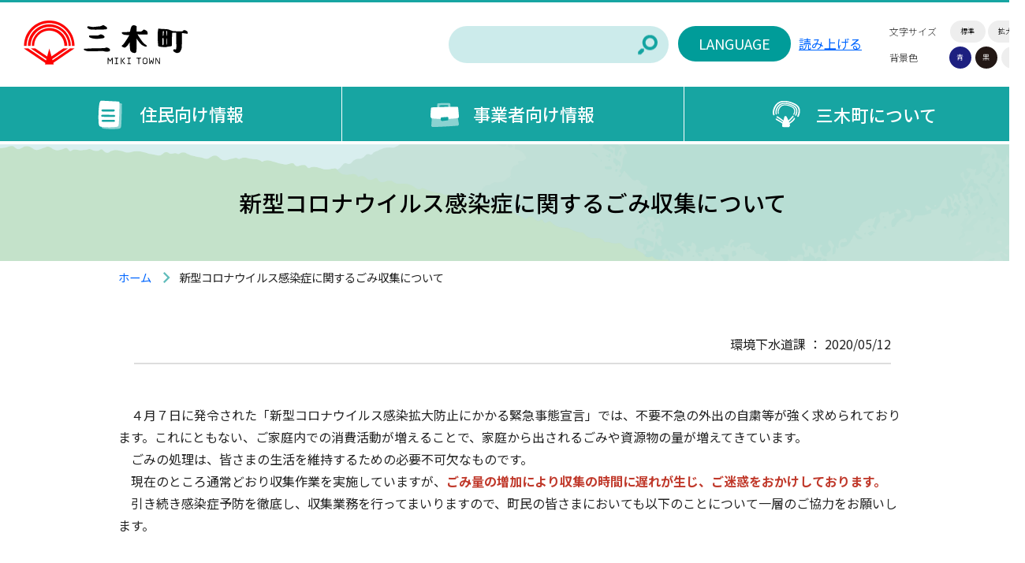

--- FILE ---
content_type: text/html; charset=UTF-8
request_url: https://www.town.miki.lg.jp/life/dtl.php?hdnKey=5592
body_size: 5419
content:
<!DOCTYPE html>
<html lang="ja">
<head>
<!--/// GOOGLE ANALYTICS ///-->
<!-- Google tag (gtag.js) -->
<script async src="https://www.googletagmanager.com/gtag/js?id=G-JRQHNEL0XS"></script>
<script>
  window.dataLayer = window.dataLayer || [];
  function gtag(){dataLayer.push(arguments);}
  gtag('js', new Date());

  gtag('config', 'G-JRQHNEL0XS');
  gtag('config', 'UA-39787854-1');
</script>
<meta charset="utf-8">
<meta name="skype_toolbar" content="skype_toolbar_parser_compatible">
<meta name="viewport" content="width=device-width">
<meta http-equiv="X-UA-Compatible" content="IE=edge">
<meta name="viewport" content="width=device-width">
<title>新型コロナウイルス感染症に関するごみ収集について｜三木町役場</title>
<meta name="author" content="香川県三木町">
<meta name="keywords" content="香川県三木町,三木町,みきちょう,新型コロナウイルス感染症に関するごみ収集について," />
<meta name="description" content="香川県三木町の新型コロナウイルス感染症に関するごみ収集についての内容を掲載しています。" />
<meta name="twitter:card" content="summary_large_image" />
<meta property="og:type" content="article" />
<meta property="og:url" content="https://www.town.miki.lg.jp/life/dtl.php?hdnKey=5592" />
<meta property="og:title" content="新型コロナウイルス感染症に関するごみ収集について" />
<meta property="og:description" content="新型コロナウイルス感染症に関するごみ収集についての紹介ページです　４月７日に発令された「新型コロナウイルス感染拡大防止にかかる緊急事態宣言」では、不要不急の外出の自粛等が強く求められております。これに..." />
<meta property="og:image" content="https://www.town.miki.lg.jp/top/img/logo.png" />
<link rel="icon" href="../favicon.ico" type="image/x-icon">
<script src="https://ajax.googleapis.com/ajax/libs/jquery/1.11.2/jquery.min.js"></script>
<!--/// FONT FAMILY ///-->
<link rel="preconnect" href="https://fonts.googleapis.com">
<link rel="preconnect" href="https://fonts.gstatic.com" crossorigin>
<link href="https://fonts.googleapis.com/css2?family=Noto+Sans+JP:wght@100;300;400;500;700;900&display=swap" rel="stylesheet">
<link href="https://fonts.googleapis.com/icon?family=Material+Icons" rel="stylesheet">
<link rel="stylesheet" href="../common/css/basic.css" media="all">
<!--/// PAGE JS and CSS ///-->
<link href="../common/css/sub.css" rel="stylesheet" />
<!--/// COMMON JS and CSS ///-->
<script src="../common/js/color.js"></script>
<script src="../common/js/size.js"></script>
<script src="../common/js/other.js"></script>
<script src="../common/js/jquery.matchHeight.js"></script>
<link rel="stylesheet" href="../common/js/nav/meanmenu.css">
<link rel="stylesheet" href="../common/css/phone.css">

<script src="../common/js/scroll-hint/scroll-hint.min.js"></script>
<link rel="stylesheet" href="../common/js/scroll-hint/scroll-hint.css">
<script src="../common/js/colorbox/jquery.colorbox-min.js"></script>
<link rel="stylesheet" href="../common/js/colorbox/colorbox.css">

<style type="text/css">
	div.map {
		width:         500px;
		height:        350px;
		border:        1px outset #cccccc;
		margin-top:    0.8em;
		margin-bottom: 0.8em;
	}
</style>
<script type="text/javascript">
<!--
	$(function(){
		$(".img-box").colorbox({rel:'pic'});
	});

-->
</script>
</head>
<body>
<div id="wrapper">
	<div id="base">
		<span class="hide"><a href="#skip" class="hide">メニューを飛ばして本文へ</a></span>
		<!--HEADER-->
		<header id="header">
			<div class="box">
				<h1><a href="/index2.php">三木町</a></h1>
				<div id="change">
					<div class="option">
						<ul class="txt_size">
							<li class="mid">文字サイズ</li>
							<li id="txt_m"><a href="javascript:void(0);" onclick="FontSizeChange(0);">標準</a></li>
							<li id="txt_l"><a href="javascript:void(0);" onclick="FontSizeChange(chWidth);">拡大</a></li>
						</ul>
						<ul class="bg_color">
							<li class="mid">背景色</li>
							<li id="bg_b"><a href="javascript:SetCss(2);">青</a></li>
							<li id="bg_k"><a href="javascript:SetCss(3);">黒</a></li>
							<li id="bg_w"><a href="javascript:SetCss(1);">白</a></li>
						</ul>
					</div>

					<div class="speaker">
						<script src="//f1-as.readspeaker.com/script/6713/webReader/webReader.js?pids=wr&amp;forceAdapter=ioshtml5&amp;disable=translation,lookup" type="text/javascript"></script>
						<div id="readspeaker_button1" class="rs_skip rsbtn rs_preserve" style="">
							<a rel="nofollow" class="rsbtn_play" accesskey="L" title="音声で読み上げる" href="//app-as.readspeaker.com/cgi-bin/rsent?customerid=6713&amp;lang=ja_jp&amp;readid=content&amp;url=">
								<span class="rsbtn_left rsimg rspart"><span class="rsbtn_text"><span>読み上げる</span></span></span>
								<span class="rsbtn_right rsimg rsplay rspart"></span>
							</a>
						</div>
					</div>

					<div class="language"><a href="/language/">LANGUAGE</a></div>
					<div class="search">
						<form action="/search.php" name="cse-search-box" id="cse-search-box">
							<div>
								<input type="text" value="" name="q" class="sa_txt" size="31" />
								<input type="submit" name="sa" class="sa_bo" value="検索" />
							</div>
						</form>
					</div>
				</div>
			</div>
			<nav>
				<div id="Nav">
					<ul>
						<li id="nav1">
							<p><a href="/life/"><img src="/common/img/nav_01.png" alt="住民向け情報"><b>住民向け情報</b></a></p>
							<div class="inner_list">
								<ul>
									<li>
										<p><a href="/life/list.php?list.php?hdnSKBN=B&hdnCat=100">引っ越し</a></p>
										<p><a href="/life/list.php?list.php?hdnSKBN=B&hdnCat=101">結婚・離婚</a></p>
										<p><a href="/life/list.php?list.php?hdnSKBN=B&hdnCat=102">妊娠・出産・子育て</a></p>
										<p><a href="/life/list.php?list.php?hdnSKBN=B&hdnCat=103">死亡</a></p>
										<p><a href="/life/list.php?list.php?hdnSKBN=B&hdnCat=104">健康</a></p>
										<p><a href="/life/list.php?list.php?hdnSKBN=B&hdnCat=105">医療</a></p>
										<p><a href="/life/list.php?list.php?hdnSKBN=B&hdnCat=106">税</a></p>
										<p><a href="/life/list.php?list.php?hdnSKBN=B&hdnCat=107">介護・福祉</a></p>
									</li>
									<li>
										<p><a href="/life/list.php?list.php?hdnSKBN=B&hdnCat=108">国民年金</a></p>
										<p><a href="/life/list.php?list.php?hdnSKBN=B&hdnCat=109">ごみ・環境</a></p>
										<p><a href="/life/list.php?list.php?hdnSKBN=B&hdnCat=110">上下水道</a></p>
										<p><a href="/life/list.php?list.php?hdnSKBN=B&hdnCat=111">道路・河川・都市開発</a></p>
										<p><a href="/life/list.php?list.php?hdnSKBN=B&hdnCat=112">防災・防犯・交通安全</a></p>
										<p><a href="/life/list.php?list.php?hdnSKBN=B&hdnCat=113">教育・人権</a></p>
										<p><a href="/life/list.php?list.php?hdnSKBN=B&hdnCat=114">文化・教養・スポーツ</a></p>
										<p><a href="/life/list.php?list.php?hdnSKBN=B&hdnCat=116">町行財政</a></p>
									</li>
									<li>
										<p><a href="/life/list.php?list.php?hdnSKBN=B&hdnCat=117">選挙</a></p>
										<p><a href="/life/list.php?list.php?hdnSKBN=B&hdnCat=118">商工・観光・物産</a></p>
										<p><a href="/life/list.php?list.php?hdnSKBN=B&hdnCat=131">地籍調査</a></p>
										<p><a href="/life/list.php?list.php?hdnSKBN=B&hdnCat=119">農林</a></p>
										<p><a href="/life/list.php?list.php?hdnSKBN=B&hdnCat=120">証明・印鑑</a></p>
										<p><a href="/life/list.php?list.php?hdnSKBN=B&hdnCat=121">ペット（犬・猫）</a></p>
										<p><a href="/life/list.php?list.php?hdnSKBN=B&hdnCat=122">パークアンドライド・コミュニティバス</a></p>
										<p><a href="/life/list.php?list.php?hdnSKBN=B&hdnCat=123">行事・イベント</a></p>
									</li>
									<li>
										<p><a href="/life/list.php?list.php?hdnSKBN=B&hdnCat=124">都市間交流</a></p>
										<p><a href="/life/list.php?list.php?hdnSKBN=B&hdnCat=125">募集</a></p>
										<p><a href="/life/list.php?list.php?hdnSKBN=B&hdnCat=126">その他</a></p>
										<p><a href="/life/list.php?list.php?hdnSKBN=B&hdnCat=128">各種計画</a></p>
										<p><a href="/life/list.php?list.php?hdnSKBN=B&hdnCat=129">施設情報</a></p>
										<p><a href="/life/list.php?list.php?hdnSKBN=B&hdnCat=130">議会</a></p>
										<p><a href="/life/list.php?list.php?hdnSKBN=B&hdnCat=132">条例等の公告</a></p>
										<p><a href="/life/list.php?list.php?hdnSKBN=B&hdnCat=9000">トピックス</a></p>
								</ul>
							</div>
						</li>
						<li id="nav2">
							<p><a href="/work/"><img src="/common/img/nav_02.png" alt="事業者向け情報"><b>事業者向け情報</b></a></p>
							<div class="inner_list">
								<ul>
									<li>
										<p><a href="/life/list.php?list.php?hdnSKBN=B&hdnKeyword=%E5%A5%91%E7%B4%84%E6%A7%98%E5%BC%8F">契約様式</a></p>
										<p><a href="/life/list.php?list.php?hdnSKBN=B&hdnKeyword=%E5%85%A5%E6%9C%AD%E5%8F%82%E5%8A%A0%E8%B3%87%E6%A0%BC%E9%96%A2%E4%BF%82%E6%83%85%E5%A0%B1">入札参加資格関係情報</a></p>
										<p><a href="/life/list.php?list.php?hdnSKBN=B&hdnKeyword=%E5%85%A5%E6%9C%AD%E5%88%B6%E5%BA%A6%E7%AD%89">入札制度等</a></p>
									</li>
									<li>
										<p><a href="/life/list.php?list.php?hdnSKBN=B&hdnKeyword=%E5%9C%9F%E6%9C%A8%E7%9B%A3%E5%AF%9F%E9%96%A2%E4%BF%82%E8%A6%81%E7%B6%B1%E7%AD%89">土木監察関係要綱等</a></p>
										<p><a href="/life/list.php?list.php?hdnSKBN=B&hdnKeyword=%E6%8C%87%E5%90%8D%E5%81%9C%E6%AD%A2%E6%83%85%E5%A0%B1">指名停止情報</a></p>
									</li>
									<li>
										<p><a href="/life/list.php?list.php?hdnSKBN=B&hdnKeyword=%E7%99%BA%E6%B3%A8%E4%BA%88%E5%AE%9A%E6%83%85%E5%A0%B1">発注予定情報</a></p>
										<p><a href="/life/list.php?list.php?hdnSKBN=B&hdnKeyword=%E4%B8%80%E8%88%AC%E7%AB%B6%E4%BA%89%E5%85%A5%E6%9C%AD%E6%83%85%E5%A0%B1">一般競争入札情報</a></p>
									</li>
									<li>
										<p><a href="/life/list.php?list.php?hdnSKBN=B&hdnKeyword=%E5%85%AC%E5%8B%9F%E5%9E%8B%E4%BC%81%E7%94%BB%E6%8F%90%E6%A1%88%EF%BC%88%E3%83%97%E3%83%AD%E3%83%9D%E3%83%BC%E3%82%B6%E3%83%AB%EF%BC%89">公募型企画提案（プロポーザル）</a></p>
										<p><a href="/life/list.php?list.php?hdnSKBN=B&hdnKeyword=%E5%85%A5%E6%9C%AD%E7%B5%90%E6%9E%9C">入札結果</a></p>
								</ul>
							</div>
						</li>
						<li id="nav3">
							<p><a href="/about/"><img src="/common/img/nav_03.png" alt="三木町について"><b>三木町について</b></a></p>
							<div class="inner_list">
								<ul>
									<li>
										<p><a href="/life/list.php?list.php?hdnSKBN=B&hdnKeyword=%E6%95%B0%E5%AD%97%E3%81%A7%E8%A6%8B%E3%82%8B%E4%B8%89%E6%9C%A8%E7%94%BA">数字で見る三木町</a></p>
										<p><a href="/life/list.php?list.php?hdnSKBN=B&hdnKeyword=%E7%94%BA%E3%81%AE%E6%A6%82%E8%A6%81">町の概要</a></p>
									</li>
									<li>
										<p><a href="/life/list.php?list.php?hdnSKBN=B&hdnKeyword=%E4%BA%A4%E9%80%9A%E3%83%BB%E3%82%A2%E3%82%AF%E3%82%BB%E3%82%B9">交通・アクセス</a></p>
										<p><a href="/life/list.php?list.php?hdnSKBN=B&hdnKeyword=%E7%B5%84%E7%B9%94%E3%83%BB%E6%A9%9F%E6%A7%8B%E5%9B%B3">組織・機構図</a></p>
									</li>
									<li>
										<p><a href="/life/list.php?list.php?hdnSKBN=B&hdnKeyword=%E4%B8%89%E6%9C%A8%E7%94%BA%E3%83%9E%E3%83%83%E3%83%97">三木町マップ</a></p>
									</li>
									<li>
										<p><a href="/life/list.php?list.php?hdnSKBN=B&hdnKeyword=%E7%94%BA%E9%95%B7%E3%81%AE%E3%83%9A%E3%83%BC%E3%82%B8">町長のページ</a></p>
									</li>
								</ul>
							</div>
						</li>
					</ul>
				</div>
			</nav>
		</header>
		<!--HEADER-->

		<!--CONTENT-->
		<article id="content">
			<p class="hide rs_skip"><a id="skip" name="skip">本文</a></p>
			<!--/// CONTENT_START ///-->
			<h1 class="sb_tit">新型コロナウイルス感染症に関するごみ収集について</h1>
			<div class="pan"><ul><li><a href="/index2.php">ホーム</a></li><li>新型コロナウイルス感染症に関するごみ収集について</li></ul></div>
			<div id="subpage">
				<div class="updata">
環境下水道課&nbsp;：&nbsp;2020/05/12				</div>
<p>　４月７日に発令された「新型コロナウイルス感染拡大防止にかかる緊急事態宣言」では、不要不急の外出の自粛等が強く求められております。これにともない、ご家庭内での消費活動が増えることで、家庭から出されるごみや資源物の量が増えてきています。<br />
　ごみの処理は、皆さまの生活を維持するための必要不可欠なものです。<br />
　現在のところ通常どおり収集作業を実施していますが、<span style="color: rgb(192, 57, 43);"><strong>ごみ量の増加により収集の時間に遅れが生じ、ご迷惑をおかけしております。</strong></span><br />
　引き続き感染症予防を徹底し、収集業務を行ってまいりますので、町民の皆さまにおいても以下のことについて一層のご協力をお願いします。<br />
&nbsp;</p>
<ul><li>ごみの分別・減量化を徹底する</li><li>ごみの散乱防止を徹底する（カラス被害対策・ポイ捨て防止の管理等）</li><li>新型コロナウィルス感染症対策としてごみの捨て方を守る</li></ul>
<p>　また、ごみを出す場合は、「ごみを直接触らない」、「ごみ袋はしっかりしばって封をする」、そして「ごみを捨てた後は石けん等を使って手を洗う」ことを心掛けてください。</p>
<p class="icon-pdf"><a href="/download/?t=LD&id=5592&fid=31272" target="_blank">ご家庭でのごみの捨て方（感染症対策）（PDF：346KB）</a></p>
					<div class="pdf_download" style="clear:both">
						<p class="pdf_img"><a href="http://get.adobe.com/jp/reader/" target="_blank"><img src="/img/get_adobe_reader.gif" width="158" height="39" alt="Adobe Reader" class="img_b" /></a></p>
						<p class="tenpu_txt"> PDF形式のファイルをご覧いただく場合には、Adobe社が提供するAdobe Readerが必要です。<br />
							Adobe Readerをお持ちでない方は、バナーのリンク先からダウンロードしてください。（無料）<br class="floatend" />
						</p>
					</div>
				<br clear="all">
				<div class="contact">
					<div class="come">
						<b>環境下水道課						</b>
						 <br>〒761-0692 香川県木田郡三木町大字氷上310番地<br>Tel:087-891-3315					</div>
						<div class="bo"><a href="https://www.town.miki.lg.jp/mail/?sid=1090&hdnKey=5592">担当課へのご質問・ご意見</a></div>
				</div>
			</div>

			<!--/// CONTENT_END ///-->
		</article>
		<!--CONTENT-->
		<!--FOOTER-->
		<footer id="footer">
			<div class="f_box1">
				<p class="address">三木町役場 <br class="sm">
					<span>｜</span>〒761-0692 香川県木田郡三木町大字氷上310番地</p>
				<p class="t_num">Tel:087-891-3300（代表）　Fax:087-898-1994</p>
				<p class="hours">開庁時間：午前8時30分から午後5時15分まで<br class="sm">
					(土日祝・年末年始を除く)</p>
				<ul>
					<li><a href="/soshiki/">組織別電話番号一覧</a></li>
					<li><a href="/life/dtl.php?hdnKey=1001&hdnSKBN=A">役場への行き方</a></li>
				</ul>
				<p class="sns pc"> | <a href="/life/dtl.php?hdnKey=2204&hdnSKBN=A#a001">個人情報の取り扱いについて</a> | <a href="/life/dtl.php?hdnKey=2204&hdnSKBN=A#a005">免責事項</a> | <a href="/life/dtl.php?hdnKey=2204&hdnSKBN=A">このサイトについて</a> | <a href="/life/dtl.php?hdnKey=1402&hdnSKBN=A">RSS配信について</a> | </p>
			</div>
			<div class="f_box2">
				<ul>
					<li class="logo"><img src="/common/img/f_logo1.png" alt="三木町 MIKI TOWN"></li>
					<li><a href="/">三木町総合案内</a></li>
					<li><a href="/kanko/">観光情報</a></li>
					<li><a href="/kit-miki/">移住情報</a></li>
					<li class="copy">&copy; 2022 MIKI TOWN</li>
				</ul>
			</div>
		</footer>
		<!--FOOTER-->
	</div>
</div>
<p id="page"><a href="#wrapper">PAGE TOP</a></p>
<script src="../common/js/nav/jquery.meanmenu.js"></script>
<script>
	new ScrollHint('.dsptable', {
		suggestiveShadow: true,
		i18n: {
			scrollable: 'スクロールできます'
		}
	});
</script>
<script type="text/javascript" src="/_Incapsula_Resource?SWJIYLWA=719d34d31c8e3a6e6fffd425f7e032f3&ns=2&cb=609692662" async></script></body>
</html>

--- FILE ---
content_type: text/css
request_url: https://www.town.miki.lg.jp/common/css/basic.css
body_size: 2637
content:
body {
	margin: 0;
	padding: 0;
	font-family: 'Noto Sans JP', "Yu Gothic", YuGothic, "ヒラギノ角ゴ Pro", "Hiragino Kaku Gothic Pro", "メイリオ", "Meiryo", sans-serif;
/*	font-size:16px; */
	font-size:100%;
	line-height:180%;
	color: #222;
	min-width:1300px;
	-webkit-text-size-adjust: 100% ;
}
img {
	border: none;
	vertical-align:bottom;
}
div, p, ul, ul li, h1, h2, h3, h4, h5, dl, dt, dd {
	margin: 0;
	padding: 0;
	list-style:none;
	box-sizing:border-box;
}
div, p, ul, ul li, h1, h2, h3, h4, h5, dl, dt, dd, ol, ol li, table, th, td {
	background-image:url(../img/spacer.gif);
}
a:link {color:#06F; outline:none; }
a:visited {color:#06F;}
a:hover {color: #333;}
a:hover img { opacity: 0.7; filter: alpha(opacity=70); -moz-opacity: 0.7;}

#wrapper {}
#base {}

i.material-icons { vertical-align:middle;}

.pc {display:block;}
.sm {display:none;}

/*====================================================================================================
  HEADER
====================================================================================================*/
#header { position: relative; border-top: 3px solid #17a5a2; }
#header .box { padding-top: 23px; max-width: 1300px; width: 100%; margin: auto; overflow: hidden; }

/*** LOGO ******************************************************************/
#header h1,
#header h1 a { display: block; width: 208px; height: 58px; }
#header h1 { text-align: center; text-decoration: none; float: left; margin-left: 30px;}
#header h1 a {
	color: #222;	
	text-indent: -9999px;
	background: url(../img/logo.png) no-repeat;
	
}

/*** NAVIGATION ************************************************************/
nav { clear: both; margin-top: 23px; }
#Nav { background: #17a5a2; width: 100%; height: 69px; }
#Nav ul { margin:auto; max-width:1300px; width: 100%; }
#Nav ul li { float: left; width: 33.33%;  }
#Nav > ul > li+li > p { border-left:1px solid #fff; }
#Nav ul li p { position: relative; }
#Nav ul li p a {
	display: block;
	color: #fff;
	padding: 18px 0; 
	font-size: 137.5%;
	text-align: center;
	text-decoration: none;
	line-height: 150%;
	box-sizing: border-box;
	font-weight: 500;
}
#Nav ul li p a b { font-weight: 500; }
#Nav ul li#nav1 p a { padding: 15px 0; line-height: 180%; }
#Nav ul li#nav1 p a img { margin-right: 22px; }
#Nav ul li#nav2 p a img { margin-right: 18px; }
#Nav ul li#nav3 p a img { margin-right: 20px; }
#Nav ul li .inner_list { 
	display:none; 
	position: absolute; 
	top:176px; 
	right:0; 
	left:0;
	margin: auto; 
	height:0; 
	width:100%; 
	opacity: 0; 
	transition: all 0.3s;
	background: rgba(98, 189, 188,0.95);
	box-shadow: 0px 4px 5px 0px rgba(0,0,0,0.1);
	transition-delay: 0.3s;
}
#Nav ul li ul { width: 1000px; margin: auto; }
#Nav ul li ul li { margin:auto; width:24.25%; }
#Nav ul li ul li+li { margin-left: 10px;}
#Nav ul li ul li a { 
	display: block; 
	padding: 16px 0; 
	text-align: left; 
	font-size: 100%; 
	border-bottom: 1px solid #fff;
	position: relative; 
	font-weight: 500;
	margin-bottom: 20px;
	background: url("../img/arrow_w.svg") no-repeat right center;
	background-size: 25px auto;
}


/* HOVER */
/*
#Nav > ul > li:hover > p > a::after {
	clear:both;
	content:"";
	display:block;
	position:absolute;
	width:0;
	height:0;
	border-left:29px solid transparent;
	border-right:29px solid transparent;
	border-top:29px solid #17a5a2;
	bottom:-28px;	
	right:0;
	left:0;
	margin:auto;
	z-index:999999999;
}

#Nav ul li:hover .inner_list { display: block; height: auto; padding: 60px 0 115px; opacity:10; z-index: 99999999; }
#Nav ul li ul li a:hover { opacity: 0.7; }
#Nav ul li:hover img { opacity: 1; }
*/

#Nav > ul > li.hov > p > a::after {
	clear:both;
	content:"";
	display:block;
	position:absolute;
	width:0;
	height:0;
	border-left:29px solid transparent;
	border-right:29px solid transparent;
	border-top:29px solid #17a5a2;
	bottom:-28px;	
	right:0;
	left:0;
	margin:auto;
	z-index:999999999;
}

#Nav ul li.hov .inner_list { display: block; height: auto; padding: 60px 0 115px; opacity:10; z-index: 99999999; }
#Nav ul li.hov ul li a:hover { opacity: 0.7; }
#Nav ul li.hov img { opacity: 1; }



/*** CHANGE and H_NAV ****************************************************************/
#change { overflow: hidden; width: 830px; float: right; }
#change .option { float: right; position: relative; margin-left: 35px; }
#change .search { margin: 7px 11px 0 0; width: 280px; float: right; }
#change .search div { overflow: hidden; position: relative; }
#change .search span { color: #fff; font-size: 88%; float: left; padding: 6px 12px 6px 0; }
#change .search input[type="text"] {
	border:none;
	top: 0;
	position: relative;
	background:rgba(0, 156, 153, .20); 
	border-radius:25px;
	height: 45px;
	width: 257px;
/*	color: #fff; */
	color: #333;
	font-family: inherit;
	font-size: 113%;
	padding-left: 20px;
}
#change .search input[type="submit"] {
	background:url(../img/icon_search.png) no-repeat center;
	background-size:100%;
	border:none;
	width:26px;
	height:25px;
	text-indent:-999px;
	cursor:pointer;
	line-height:150%;
	position: absolute;
	right: 15px;
	top: 50%;
	transform: translateY(-50%);
}

#change ul { clear: both; overflow: hidden; }
#change ul li { 
	float:left; 
	font-size:75%; 
	font-weight:300; 
	margin:auto; 
	height:28px; 
	text-align:center;
	background: rgba(255, 255, 255, .30); 
}
#change ul li.mid { width: auto; color: #333; background: none; }
#change ul li a { text-decoration:none; display:block; font-size: 75%; }
#change ul li:hover { opacity: 0.7; }
#change ul li.mid:hover { opacity: 1; }

#change ul.txt_size { margin-bottom: 5px; }
#change ul.txt_size li.mid { padding-right: 15px; }
#change ul.txt_size li#txt_m,
#change ul.txt_size li#txt_l { 
	background: rgba(93, 93, 93, .10); 
	border-radius: 25px; 
	width: 45px; 
	margin: auto 1.5px; 
}
#change ul.txt_size li a { color: #000; }

#change ul.bg_color {}
#change ul.bg_color li { border-radius: 25px; width: 28px; margin: auto 2.5px; }
#change ul.bg_color li.mid { padding-right: 37px; width: auto; margin: auto; }
#change ul.bg_color li#bg_w { background: rgba(93, 93, 93, .10); }
#change ul.bg_color li#bg_b { background: #1d2080; }
#change ul.bg_color li#bg_k { background: #231815; }
#change ul.bg_color li a { color: #fff; }
#change ul.bg_color li#bg_w a { color: #000; }

#change .language { 
	float: right; 
	background: #009c99; 
	width: 143px; 
	height: 45px; 
	border-radius: 25px; 
	margin-top: 7px;
	text-align: center;
}
#change .language a { 
	text-decoration: none; 
	display: block; 
	color: #fff; 
	font-size: 112.5%; 
	padding: 8px 0; 
}
#change .language:hover { opacity: 0.7; }



/*====================================================================================================
  CONTENT
====================================================================================================*/

#content { clear:both; width:100%;}

#subpage #subpage{	font-size:110%; /* add */ }


/*====================================================================================================
  FOOTER
====================================================================================================*/
#footer {
	clear:both;
	width:100%;
	background:url(../img/f_bg.png) no-repeat top;
	background-size:100% auto;
}
#footer .f_box1 { color: #000; font-weight:300; padding:120px 0 30px; max-width:1000px; margin:0 auto; }
#footer .f_box1 p { line-height:200%; }
#footer .f_box1 ul { overflow:hidden; margin:10px 0 20px; }
#footer .f_box1 ul li { float:left; width:197px; border:1px solid #000; }
#footer .f_box1 ul li+li { margin-left:10px; }
#footer .f_box1 ul li:hover { opacity:0.7; }
#footer .f_box1 ul li a {
	display:block;
	text-decoration:none;
	color: #000;
	line-height:100%;
	padding:10px;
	position:relative;
	background: url("../img/arrow_b.svg") no-repeat 98% center;
	background-size: 25px auto;
}
#footer .f_box1 ul li a i { position:absolute; top:50%; right:5px; transform:translateY(-50%); }
#footer .f_box1 p.address span {}
#footer .f_box1 p.sns { line-height:100%; }
#footer .f_box1 p.sns a {
	display:inline-block;
	vertical-align:middle;
	text-decoration:none;
	color:#000;
	line-height:100%;
}
#footer .f_box1 p.sns a:hover { opacity:0.7; }

#footer .f_box2 { background:#FFF; padding:30px 0; }
#footer .f_box2 ul { max-width:1000px; margin:0 auto; overflow:hidden; }
#footer .f_box2 ul li { float:left; }
#footer .f_box2 ul li+li { margin-left:40px; }
#footer .f_box2 ul li.copy { float:right; margin:0; font-size:87.5%; font-weight:300; }
#footer .f_box2 ul li a {
	display:block;
	text-decoration:none;
	color: #000;
	font-weight:500;
	padding-left: 30px;
	background: url("../img/arrow_m.svg") no-repeat left center;
	background-size: 25px auto;
}
#footer .f_box2 ul li a:hover { color:rgba(0, 156, 153, 0.91); }


/*====================================================================================================
  PAGE
====================================================================================================*/
#page,
#page a { display:block; width:185px; height:135px;}
#page { position: fixed; bottom:20px; right: 20px;}
#page a {
	text-indent: -9999px;
	background:url(../img/page_top.png) no-repeat center;
	background-size: 100%;
}


/*====================================================================================================
  COLOR eto
====================================================================================================*/
.light-blue { color: #40A6DD;}
.blue { color: #0000FF;}
.dark-blue { color: #000099;}
.purple { color: #660099;}
.pink { color: #FF6699;}
.red { color: #FF0000;}
.orange { color: #FF6600;}
.yellow { color: #FFCC00;}
.white { color: #FFFFFF;}
.gray { color: #666666;}
.brown { color: #663300;}
.green { color: #339900;}
.italic { font-style: italic;}
.strong { font-weight: bold;}
.large { font-size: 115%; line-height: 140%;}
.small { font-size: 80%;}
.underline { text-decoration: underline;}
.line-through { text-decoration: line-through;}
.left { text-align: left;}
.center { text-align: center;}
.right { text-align: right;}


/*==========================
 citynet add
==========================*/
.hide {
	display:none;
}

.icon_imp{
	background-color:#DD0000;
	padding:0.3em 0.5em;
	margin-right:5px;
	border-radius:10px;
	color:#FFF;
	font-size:80%;
	
}


#change .speaker{
	float:right;
	margin-left:10px;
	margin-top:15px;
}

--- FILE ---
content_type: text/css
request_url: https://www.town.miki.lg.jp/common/css/phone.css
body_size: 2765
content:
@media only screen and (max-width:700px){
	
body { min-width:400px; font-size:100%;}
.pc { display:none;}
.sm { display:block;}

/*====================================================================================================
  HEADER
====================================================================================================*/
#header { display: none; }


/*====================================================================================================
  FOOTER
====================================================================================================*/
#footer { background-size:400% auto; background-position:25% top; }
#footer .f_box1 { width:90%; }
#footer .f_box1 p { text-align:justify; }
#footer .f_box1 p.hours { text-align:center; }
#footer .f_box1 p.address span { display:none; }
#footer .f_box1 ul li { float:none; width:100%; margin:5px 0; }
#footer .f_box1 ul li+li { margin-left:0; }

#footer .f_box2 { padding:20px 0; }
#footer .f_box2 ul { width:90%; }
#footer .f_box2 ul li { float:none; margin: 5px 0; background:rgba(236, 235, 231, 0.28); }
#footer .f_box2 ul li+li { margin-left:0; }
#footer .f_box2 ul li.logo { background:none; margin-bottom:20px; }
#footer .f_box2 ul li.copy { float:none; margin-top:20px; text-align:center; background:none; }
#footer .f_box2 ul li a { position:relative; padding:5px 30px; }


/*====================================================================================================
  PAGE
====================================================================================================*/
#page,
#page a { display:block; width:107px; height: 77px;}
#page { position: fixed; bottom:40px; right: 20px;}


/*====================================================================================================
  TOPPAGE
====================================================================================================*/
#toppage .box_main { width:90%; }
#toppage h3 { width:100%; }

/** MAINIMG **/
#toppage .mainimg { padding-bottom:50px; background-size: 110%; background-position: bottom center;}
#toppage .mainimg ul { width: 85%; }
#toppage .mainimg ul.slick-dots { width:100%; }
#toppage .mainimg ul li { outline: 2px solid #c71825; outline-offset: -5px; }
#toppage .mainimg ul li img { max-height: 144px; object-position: bottom; } 

/** IMPORTANT NOTICE **/
#toppage .notice { 
	background: none; 
	border: none; 
	box-shadow: none; 
	border-bottom: 2px  solid #c71825;
	width: 100%;
	margin: auto;
	padding: 20px 0 15px;
}
#toppage .notice ul { position: relative; }
#toppage .notice ul li.tit { float: none; clear: both; margin-bottom: 10px; }
#toppage .notice ul li.rss { 
	background: rgba(93, 93, 93, .05); 
	float: none; 
	clear: both; 
	position: absolute; 
	right: 0;
	top: 0; 
}

/** NAVIGATION LIST **/
#toppage .nav_list { width: 100%; background: url(../../img/top/info_bg.jpg) repeat center; }
#toppage .nav_list ul { overflow: hidden; clear: both; width: 100%; }
#toppage .nav_list ul li { float: left; width: 25%; text-align: center; }
#toppage .nav_list ul li+li { border-left: 2px solid #fff; }
#toppage .nav_list ul li a { display: block; text-decoration: none; padding: 16px 0 14px; }
#toppage .nav_list ul li a b { color: #000; display: block; line-height: 100%; margin-top: 12px; }
#toppage .nav_list ul li:hover a { opacity: 0.7; }

/** DISASTER PREVENTION **/
#toppage .prevention { margin: 5% auto 71px; padding: 5%; }
#toppage .prevention::before { display: none; }
#toppage .prevention dl { overflow: visible; }
#toppage .prevention dl dt { float: none; clear: both; text-align: center; margin-right: 0; }
#toppage .prevention dl dt h4 { padding: 10px 0 15px; }
#toppage .prevention dl dd { float: none; clear: both; width: 85%; margin: auto auto 5px; position: relative; }
#toppage .prevention dl dd:last-child::before {
	content: "";
	position: absolute;
	background: url(../../img/top/notice_img.png) no-repeat center;
	background-size: 100%;
	width: 70px;
	height: 89px;
	left:-70px;
	top: -5px;
}

/** IN THIS CASE **/
#toppage .case { background-position: 43% center; padding: 7% 0 5%; }
#toppage .case::before { height: 65px; top: -65px; }
#toppage .case h3 { width: 87%; margin-bottom: 10px; }
#toppage .case h3 img { margin: auto; }
#toppage .case ul { width: 89%; margin: auto; }
#toppage .case ul li { width: 48%; margin: 1%!important; }
#toppage .case ul li a { padding: 0 0 10px!important; }
#toppage .case ul li:nth-child(6) { clear: none; }

#toppage .case ul li:nth-child(1) a .photo { margin: 7px auto 10px; }
#toppage .case ul li:nth-child(2) a .photo { margin: 14px auto 10px; }
#toppage .case ul li:nth-child(3) a .photo { margin: 11px auto 12px; }
#toppage .case ul li:nth-child(4) a .photo { margin: 13px auto 16px; }
#toppage .case ul li:nth-child(5) a .photo { margin: 19px auto 11px; }
#toppage .case ul li:nth-child(6) a .photo { margin: 16px auto 12px; }
#toppage .case ul li:nth-child(7) a .photo { margin: 16px auto 14px; }
#toppage .case ul li:nth-child(8) a .photo { margin: 17px auto 13px; }
#toppage .case ul li:nth-child(9) a .photo { margin: 13px auto 13px; }
#toppage .case ul li:nth-child(10) a .photo { margin: 8px auto 10px; }

#toppage .case ul li:nth-child(1) a .photo img { width: 26px; height: 48px; }
#toppage .case ul li:nth-child(2) a .photo img { width: 46px; height: 41px; }
#toppage .case ul li:nth-child(3) a .photo img { width: 42px; height: 42px; }
#toppage .case ul li:nth-child(4) a .photo img { width: 69px; height: 36px; }
#toppage .case ul li:nth-child(5) a .photo img { width: 43px; height: 36px; }
#toppage .case ul li:nth-child(6) a .photo img { width: 50px; height: 38px; }
#toppage .case ul li:nth-child(7) a .photo img { width: 44px; height: 34px; }
#toppage .case ul li:nth-child(8) a .photo img { width: 25px; height: 34px; }
#toppage .case ul li:nth-child(9) a .photo img { width: 32px; height: 40px; }
#toppage .case ul li:nth-child(10) a .photo img { width: 47px; height: 48px; }

/** NEWS **/
#toppage .news { padding:35px 0 25px; }
#toppage .news .news_list { float:none; width:100%; }
#toppage .news .news_list h4 { float:none; width:100%; text-align:center; border:none; }
#toppage .news .news_list #tab { float:none; width:100%; }
/*#toppage .news .news_list #tab li { width:49.2%; border-radius:8px 8px 0 0; } */
#toppage .news .news_list #tab li { width:32.2%; border-radius:8px 8px 0 0; }
#toppage .news .news_list #tab li+li { margin-left:1.5%; }
#toppage .news .news_list .content { height:320px; }
#toppage .news .news_list .content ul { position:relative; padding:15px 20px; }
#toppage .news .news_list .content ul li { float:none; }
#toppage .news .news_list .content ul li:nth-child(2) { width:100%;}
#toppage .news .news_list .content ul li a { display:block; line-height:150%; }
#toppage .news .news_list p.btn { float:left; margin-top:20px; }
#toppage .news .news_list p.rss { float:right; }
#toppage .news .info_search { float:none; width:100%; margin-top:105px; }
#toppage .news .info_search .search { width:85%; }
#toppage .news .info_search .search input[type="text"] { color:#0BA7A2; }
#toppage .news .info_search .search input[type="text"]::placeholder { color:#0BA7A2; font-size:100%; }
#toppage .news .info_search ul.search_btn { width:85%; margin:0 auto; }
#toppage .news .info_search ul.search_btn li {position: relative; margin:0 0 3%; width:47%; }
#toppage .news .info_search ul.search_btn li:nth-child(odd) { margin-right:3%; }
#toppage .news .info_search ul.search_btn li a { padding:10px 0 10px 50px; }
#toppage .news .info_search ul.search_btn li p { vertical-align:middle; text-align: left;}
#toppage .news .info_search ul.search_btn li .photo { position: absolute; top:10px; left:10px;}
#toppage .news .info_search ul.search_btn li img { width: 35px; height: auto;}
#toppage .news .info_search ul.search_btn li:last-child .come{ line-height: 30px;}

/** MEDIA **/
#toppage .media { padding-bottom:0; }
#toppage .media h3 { margin-bottom:20px; }
#toppage .media .box_main { width:87%; margin-bottom:75px; }
#toppage .media .box { float:none; width:100%; }
#toppage .media .box::before { display: none;}
#toppage .media .relations .photo { width:45%; }
#toppage .media .relations .photo img { width:100%; }
#toppage .media .sns_fb { margin:0; }
#toppage .media ul { margin-top:10px; }
#toppage .media ul li { width:49%; }
#toppage .media ul li.youtube a { padding:39px 0; }
#toppage .media ul li.youtube img { width:70%; }
#toppage .media .sns_insta { position: relative; border-radius:0; float:none; width:100%; /* height:203px; */ background:rgba(96, 96, 96, 0.7); }
#toppage .media .sns_insta::before {
	display: block; clear: both; content:"";
	position: absolute; top:-65px; right: 0; left: 0; margin: auto;
	width: 60px; height: 60px;
	background: #000;
}
#toppage .media .sns_insta a img { width:49% !important;height:auto !important;); }

#toppage .media .sns_insta::before  { background: url("../../img/top/media_icon03.png") no-repeat;}

/** INFORMATION **/
#toppage .info { margin:30px auto 25px; }
#toppage .info .box { float:none!important; width:100%; }
#toppage .info .box.pickup { margin-top:15px; }
#toppage .info .box ul li { float:none; width:100%; }


/** POPULATION AND HOUSEHOLD **/
#toppage .household {
	background:url(../../img/top/household_bg-sm.png) no-repeat,
						linear-gradient(rgba(236,235,231,0.28),rgba(236,235,231,0.28));
	background-size:cover;
	padding: 95px 0 30px;
}
#toppage .household::after { bottom:90px; left:-200px; }
#toppage .household .count { float:right; width:190px; margin:0 0 45px; }
#toppage .household .box { width:45%; border-radius:10px; }
#toppage .household .box.faq { clear: both; margin:0 1.75% 0 3.25%; }
#toppage .household .box.request { margin:0 3.25% 0 1.75%; }


/** BANNERS **/
#toppage .banners { padding-bottom:30px; background-position:137% bottom; }
#toppage .banners ul { width:90%; }
#toppage .banners ul li { width:48%; margin-top:2%; }
#toppage .banners ul li+li { margin-left:0; }
#toppage .banners ul li:nth-child(odd) { margin-right:4%; }
#toppage .banners ul li img { width:100%; }
#toppage .banners .b_more { width:90%; }



/*====================================================================================================
  SUB PAGE
====================================================================================================*/
.pan { display: none;}

#subpage { padding: 5%; width:100%;}

/* TITLE */
h1.sb_tit {
	clear:both;
	display:block;
	margin-top:0;
	padding:10%;
	font-size:137.5%;
	background-size: cover;
}

/* PAN */
.pan { display: none;}

/* MIDASHI */
#subpage h2 img {width:50px; height: auto;}
#subpage h2 span { top: -10px; right:10px;}

/* COMMON */
#subpage .comment { margin:0 2% 20px;}

/* PHOTO */
#subpage .photo-l,
#subpage .photo-r,
#subpage .photo-c { clear:both; float:none; text-align:center; margin:0 0 10px;}
#subpage .photo-l img,
#subpage .photo-r img,
#subpage .photo-c img { width:100%; height:auto;}
#subpage .photo-l2 { float:none;}
#subpage .photo-r2 { float:none;}
#subpage .photo-l2 p { float:left; width:48%; margin:0 1%;}
#subpage .photo-r2 p { float:left; width:48%; margin:0 1%;}
#subpage .photo-l2 img,
#subpage .photo-r2 img { width:100%; height:auto;}
#subpage .caption {}

/* LIST */
#subpage ul {}
#subpage ul li {}
#subpage ol {padding-left: 5%;}
#subpage ol li {}


/* HYOU */
#subpage table {}
#subpage table th,
#subpage table td {

/*
	table-layout:auto !important;
	display:block !important;
	padding:5px 5% !important;
	width:100% !important;
	height:auto !important;
	text-align:left;
	font-weight:normal;
	box-sizing:	border-box;
*/
}

/* LINK */
#subpage .icon-pdf,
#subpage .icon-word,
#subpage .icon-excel,
#subpage .icon-link {}


/*---------------------------------------------------------------------------
  BOX
---------------------------------------------------------------------------*/

/* BOX1 */
#subpage .box1 {margin:0 2% 20px;}

/* BOX2 */
#subpage .box2 {margin:0 2% 20px;}
#subpage .box2 h3 { margin:10px 0; font-size:120%;}

/* BOX3 */
#subpage .box3 {margin:0 2% 20px;}

/* BOX4 */
#subpage .box4 {}
#subpage .box4 .box { float:none; width:96%; margin:0 2% 20px;}
#subpage .box4 p { padding:10px 0 0 !important; }
#subpage .box4 .bo a {font-size:100%;}

/*---------------------------------------------------------------------------
  Contact
---------------------------------------------------------------------------*/
#subpage .contact .come { float:none; width:100%;}
#subpage .contact .bo { float: none;  margin:20px auto 0;}


#toppage .tax{
	text-align:center;
}
#toppage .tax img{
	max-width:50%;
}

#subpage .news .news_list #tab{
	width:100%;
}
#subpage .news .news_list .content ul li:nth-child(1) {
	width:11em;
	float:none;	
}
#subpage .bosai .news .news_list .content ul li:nth-child(2),
#subpage .news .news_list .content ul li:nth-child(2){
	width:100%;
	float:none;	
}

#subpage iframe,
#subpage img{
	max-width:100%;
}



#subpage .list .listbox {
	margin-top:20px;
	width:100% !important;
	
}


div#map{
	max-width:100% !important;
}

.dsptable table{
	white-space:nowrap;
}

#subpage .listbox{
	width:100%;
}


}


--- FILE ---
content_type: application/javascript
request_url: https://www.town.miki.lg.jp/common/js/color.js
body_size: 648
content:
//——————————————————————————————————————
// 作成者:るび&#12316;  ACCESS R  http://www5e.biglobe.ne.jp/~access_r/
//
//　　2009.2.14　
//　　変更：ネットクルー　セレクトメニュー仕様をボタン操作仕様に
//　　2016.1.20　#01
//　　変更：シティネット　クッキーセットするのをファイルパスでなく、数値に変更
//　　　　　　　　　　　　取得した数値によってファイルパスを設定する
//——————————————————————————————————————

//——————————————————————————————————————
// ユーザが設定する部分はここから！！
//——————————————————————————————————————
var cssfile = new Array();
cssfile[0] = "/common/css/basic.css";
cssfile[1] = "/common/css/bg_b.css";
cssfile[2] = "/common/css/bg_k.css";


//——————————————————————————————————————
// ユーザが設定する部分はここまで！！
//——————————————————————————————————————


var css = GetCookie("CSS");
if(css == ""){css = cssfile[0];}
document.write('<LINK REL="stylesheet" HREF="' + css + '" TYPE="text/css">');

function SetCss(val){
	SetCookie("CSS", val - 1);	// #01
	window.location.reload();
}

function GetCookie(key){
	var tmp = document.cookie + ";";
	var index1 = tmp.indexOf(key, 0);
	if(index1 != -1){
		tmp = tmp.substring(index1, tmp.length);
		var index2 = tmp.indexOf("=", 0) + 1;
		var index3 = tmp.indexOf(";", index2);

		// #01 ここから修正
		// 配列の番号チェック
		var csskey = unescape(tmp.substring(index2,index3));
		// 配列にあるか確認
		if(cssfile[csskey]) {
			return cssfile[csskey];
		} else {
			return("");
		}
	}
	return("");
}

function SetCookie(key, val){
	document.cookie = key + "=" + escape(val) + ";path=/;expires=Fri, 31-Dec-2030 23:59:59;";
}
